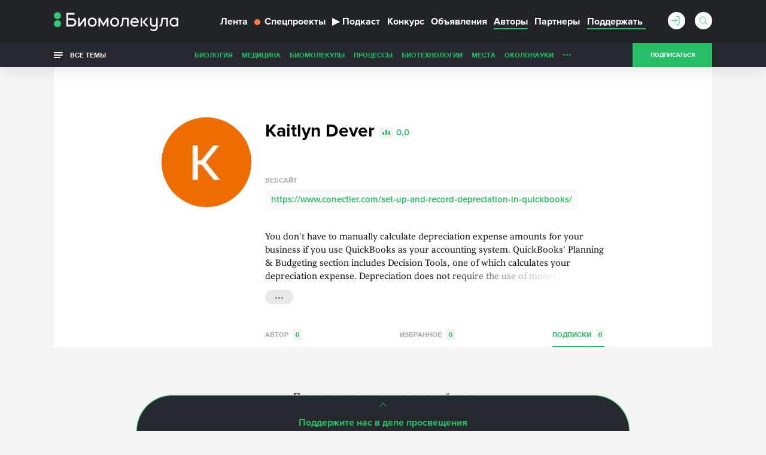

--- FILE ---
content_type: text/html; charset=utf-8
request_url: https://www.google.com/recaptcha/api2/anchor?ar=1&k=6LdNe3IqAAAAAAR2FvNhbKpAHYX6DFzObTGBHSNA&co=aHR0cHM6Ly9iaW9tb2xlY3VsYS5ydTo0NDM.&hl=en&v=N67nZn4AqZkNcbeMu4prBgzg&size=normal&anchor-ms=20000&execute-ms=30000&cb=nzq167udok5x
body_size: 49436
content:
<!DOCTYPE HTML><html dir="ltr" lang="en"><head><meta http-equiv="Content-Type" content="text/html; charset=UTF-8">
<meta http-equiv="X-UA-Compatible" content="IE=edge">
<title>reCAPTCHA</title>
<style type="text/css">
/* cyrillic-ext */
@font-face {
  font-family: 'Roboto';
  font-style: normal;
  font-weight: 400;
  font-stretch: 100%;
  src: url(//fonts.gstatic.com/s/roboto/v48/KFO7CnqEu92Fr1ME7kSn66aGLdTylUAMa3GUBHMdazTgWw.woff2) format('woff2');
  unicode-range: U+0460-052F, U+1C80-1C8A, U+20B4, U+2DE0-2DFF, U+A640-A69F, U+FE2E-FE2F;
}
/* cyrillic */
@font-face {
  font-family: 'Roboto';
  font-style: normal;
  font-weight: 400;
  font-stretch: 100%;
  src: url(//fonts.gstatic.com/s/roboto/v48/KFO7CnqEu92Fr1ME7kSn66aGLdTylUAMa3iUBHMdazTgWw.woff2) format('woff2');
  unicode-range: U+0301, U+0400-045F, U+0490-0491, U+04B0-04B1, U+2116;
}
/* greek-ext */
@font-face {
  font-family: 'Roboto';
  font-style: normal;
  font-weight: 400;
  font-stretch: 100%;
  src: url(//fonts.gstatic.com/s/roboto/v48/KFO7CnqEu92Fr1ME7kSn66aGLdTylUAMa3CUBHMdazTgWw.woff2) format('woff2');
  unicode-range: U+1F00-1FFF;
}
/* greek */
@font-face {
  font-family: 'Roboto';
  font-style: normal;
  font-weight: 400;
  font-stretch: 100%;
  src: url(//fonts.gstatic.com/s/roboto/v48/KFO7CnqEu92Fr1ME7kSn66aGLdTylUAMa3-UBHMdazTgWw.woff2) format('woff2');
  unicode-range: U+0370-0377, U+037A-037F, U+0384-038A, U+038C, U+038E-03A1, U+03A3-03FF;
}
/* math */
@font-face {
  font-family: 'Roboto';
  font-style: normal;
  font-weight: 400;
  font-stretch: 100%;
  src: url(//fonts.gstatic.com/s/roboto/v48/KFO7CnqEu92Fr1ME7kSn66aGLdTylUAMawCUBHMdazTgWw.woff2) format('woff2');
  unicode-range: U+0302-0303, U+0305, U+0307-0308, U+0310, U+0312, U+0315, U+031A, U+0326-0327, U+032C, U+032F-0330, U+0332-0333, U+0338, U+033A, U+0346, U+034D, U+0391-03A1, U+03A3-03A9, U+03B1-03C9, U+03D1, U+03D5-03D6, U+03F0-03F1, U+03F4-03F5, U+2016-2017, U+2034-2038, U+203C, U+2040, U+2043, U+2047, U+2050, U+2057, U+205F, U+2070-2071, U+2074-208E, U+2090-209C, U+20D0-20DC, U+20E1, U+20E5-20EF, U+2100-2112, U+2114-2115, U+2117-2121, U+2123-214F, U+2190, U+2192, U+2194-21AE, U+21B0-21E5, U+21F1-21F2, U+21F4-2211, U+2213-2214, U+2216-22FF, U+2308-230B, U+2310, U+2319, U+231C-2321, U+2336-237A, U+237C, U+2395, U+239B-23B7, U+23D0, U+23DC-23E1, U+2474-2475, U+25AF, U+25B3, U+25B7, U+25BD, U+25C1, U+25CA, U+25CC, U+25FB, U+266D-266F, U+27C0-27FF, U+2900-2AFF, U+2B0E-2B11, U+2B30-2B4C, U+2BFE, U+3030, U+FF5B, U+FF5D, U+1D400-1D7FF, U+1EE00-1EEFF;
}
/* symbols */
@font-face {
  font-family: 'Roboto';
  font-style: normal;
  font-weight: 400;
  font-stretch: 100%;
  src: url(//fonts.gstatic.com/s/roboto/v48/KFO7CnqEu92Fr1ME7kSn66aGLdTylUAMaxKUBHMdazTgWw.woff2) format('woff2');
  unicode-range: U+0001-000C, U+000E-001F, U+007F-009F, U+20DD-20E0, U+20E2-20E4, U+2150-218F, U+2190, U+2192, U+2194-2199, U+21AF, U+21E6-21F0, U+21F3, U+2218-2219, U+2299, U+22C4-22C6, U+2300-243F, U+2440-244A, U+2460-24FF, U+25A0-27BF, U+2800-28FF, U+2921-2922, U+2981, U+29BF, U+29EB, U+2B00-2BFF, U+4DC0-4DFF, U+FFF9-FFFB, U+10140-1018E, U+10190-1019C, U+101A0, U+101D0-101FD, U+102E0-102FB, U+10E60-10E7E, U+1D2C0-1D2D3, U+1D2E0-1D37F, U+1F000-1F0FF, U+1F100-1F1AD, U+1F1E6-1F1FF, U+1F30D-1F30F, U+1F315, U+1F31C, U+1F31E, U+1F320-1F32C, U+1F336, U+1F378, U+1F37D, U+1F382, U+1F393-1F39F, U+1F3A7-1F3A8, U+1F3AC-1F3AF, U+1F3C2, U+1F3C4-1F3C6, U+1F3CA-1F3CE, U+1F3D4-1F3E0, U+1F3ED, U+1F3F1-1F3F3, U+1F3F5-1F3F7, U+1F408, U+1F415, U+1F41F, U+1F426, U+1F43F, U+1F441-1F442, U+1F444, U+1F446-1F449, U+1F44C-1F44E, U+1F453, U+1F46A, U+1F47D, U+1F4A3, U+1F4B0, U+1F4B3, U+1F4B9, U+1F4BB, U+1F4BF, U+1F4C8-1F4CB, U+1F4D6, U+1F4DA, U+1F4DF, U+1F4E3-1F4E6, U+1F4EA-1F4ED, U+1F4F7, U+1F4F9-1F4FB, U+1F4FD-1F4FE, U+1F503, U+1F507-1F50B, U+1F50D, U+1F512-1F513, U+1F53E-1F54A, U+1F54F-1F5FA, U+1F610, U+1F650-1F67F, U+1F687, U+1F68D, U+1F691, U+1F694, U+1F698, U+1F6AD, U+1F6B2, U+1F6B9-1F6BA, U+1F6BC, U+1F6C6-1F6CF, U+1F6D3-1F6D7, U+1F6E0-1F6EA, U+1F6F0-1F6F3, U+1F6F7-1F6FC, U+1F700-1F7FF, U+1F800-1F80B, U+1F810-1F847, U+1F850-1F859, U+1F860-1F887, U+1F890-1F8AD, U+1F8B0-1F8BB, U+1F8C0-1F8C1, U+1F900-1F90B, U+1F93B, U+1F946, U+1F984, U+1F996, U+1F9E9, U+1FA00-1FA6F, U+1FA70-1FA7C, U+1FA80-1FA89, U+1FA8F-1FAC6, U+1FACE-1FADC, U+1FADF-1FAE9, U+1FAF0-1FAF8, U+1FB00-1FBFF;
}
/* vietnamese */
@font-face {
  font-family: 'Roboto';
  font-style: normal;
  font-weight: 400;
  font-stretch: 100%;
  src: url(//fonts.gstatic.com/s/roboto/v48/KFO7CnqEu92Fr1ME7kSn66aGLdTylUAMa3OUBHMdazTgWw.woff2) format('woff2');
  unicode-range: U+0102-0103, U+0110-0111, U+0128-0129, U+0168-0169, U+01A0-01A1, U+01AF-01B0, U+0300-0301, U+0303-0304, U+0308-0309, U+0323, U+0329, U+1EA0-1EF9, U+20AB;
}
/* latin-ext */
@font-face {
  font-family: 'Roboto';
  font-style: normal;
  font-weight: 400;
  font-stretch: 100%;
  src: url(//fonts.gstatic.com/s/roboto/v48/KFO7CnqEu92Fr1ME7kSn66aGLdTylUAMa3KUBHMdazTgWw.woff2) format('woff2');
  unicode-range: U+0100-02BA, U+02BD-02C5, U+02C7-02CC, U+02CE-02D7, U+02DD-02FF, U+0304, U+0308, U+0329, U+1D00-1DBF, U+1E00-1E9F, U+1EF2-1EFF, U+2020, U+20A0-20AB, U+20AD-20C0, U+2113, U+2C60-2C7F, U+A720-A7FF;
}
/* latin */
@font-face {
  font-family: 'Roboto';
  font-style: normal;
  font-weight: 400;
  font-stretch: 100%;
  src: url(//fonts.gstatic.com/s/roboto/v48/KFO7CnqEu92Fr1ME7kSn66aGLdTylUAMa3yUBHMdazQ.woff2) format('woff2');
  unicode-range: U+0000-00FF, U+0131, U+0152-0153, U+02BB-02BC, U+02C6, U+02DA, U+02DC, U+0304, U+0308, U+0329, U+2000-206F, U+20AC, U+2122, U+2191, U+2193, U+2212, U+2215, U+FEFF, U+FFFD;
}
/* cyrillic-ext */
@font-face {
  font-family: 'Roboto';
  font-style: normal;
  font-weight: 500;
  font-stretch: 100%;
  src: url(//fonts.gstatic.com/s/roboto/v48/KFO7CnqEu92Fr1ME7kSn66aGLdTylUAMa3GUBHMdazTgWw.woff2) format('woff2');
  unicode-range: U+0460-052F, U+1C80-1C8A, U+20B4, U+2DE0-2DFF, U+A640-A69F, U+FE2E-FE2F;
}
/* cyrillic */
@font-face {
  font-family: 'Roboto';
  font-style: normal;
  font-weight: 500;
  font-stretch: 100%;
  src: url(//fonts.gstatic.com/s/roboto/v48/KFO7CnqEu92Fr1ME7kSn66aGLdTylUAMa3iUBHMdazTgWw.woff2) format('woff2');
  unicode-range: U+0301, U+0400-045F, U+0490-0491, U+04B0-04B1, U+2116;
}
/* greek-ext */
@font-face {
  font-family: 'Roboto';
  font-style: normal;
  font-weight: 500;
  font-stretch: 100%;
  src: url(//fonts.gstatic.com/s/roboto/v48/KFO7CnqEu92Fr1ME7kSn66aGLdTylUAMa3CUBHMdazTgWw.woff2) format('woff2');
  unicode-range: U+1F00-1FFF;
}
/* greek */
@font-face {
  font-family: 'Roboto';
  font-style: normal;
  font-weight: 500;
  font-stretch: 100%;
  src: url(//fonts.gstatic.com/s/roboto/v48/KFO7CnqEu92Fr1ME7kSn66aGLdTylUAMa3-UBHMdazTgWw.woff2) format('woff2');
  unicode-range: U+0370-0377, U+037A-037F, U+0384-038A, U+038C, U+038E-03A1, U+03A3-03FF;
}
/* math */
@font-face {
  font-family: 'Roboto';
  font-style: normal;
  font-weight: 500;
  font-stretch: 100%;
  src: url(//fonts.gstatic.com/s/roboto/v48/KFO7CnqEu92Fr1ME7kSn66aGLdTylUAMawCUBHMdazTgWw.woff2) format('woff2');
  unicode-range: U+0302-0303, U+0305, U+0307-0308, U+0310, U+0312, U+0315, U+031A, U+0326-0327, U+032C, U+032F-0330, U+0332-0333, U+0338, U+033A, U+0346, U+034D, U+0391-03A1, U+03A3-03A9, U+03B1-03C9, U+03D1, U+03D5-03D6, U+03F0-03F1, U+03F4-03F5, U+2016-2017, U+2034-2038, U+203C, U+2040, U+2043, U+2047, U+2050, U+2057, U+205F, U+2070-2071, U+2074-208E, U+2090-209C, U+20D0-20DC, U+20E1, U+20E5-20EF, U+2100-2112, U+2114-2115, U+2117-2121, U+2123-214F, U+2190, U+2192, U+2194-21AE, U+21B0-21E5, U+21F1-21F2, U+21F4-2211, U+2213-2214, U+2216-22FF, U+2308-230B, U+2310, U+2319, U+231C-2321, U+2336-237A, U+237C, U+2395, U+239B-23B7, U+23D0, U+23DC-23E1, U+2474-2475, U+25AF, U+25B3, U+25B7, U+25BD, U+25C1, U+25CA, U+25CC, U+25FB, U+266D-266F, U+27C0-27FF, U+2900-2AFF, U+2B0E-2B11, U+2B30-2B4C, U+2BFE, U+3030, U+FF5B, U+FF5D, U+1D400-1D7FF, U+1EE00-1EEFF;
}
/* symbols */
@font-face {
  font-family: 'Roboto';
  font-style: normal;
  font-weight: 500;
  font-stretch: 100%;
  src: url(//fonts.gstatic.com/s/roboto/v48/KFO7CnqEu92Fr1ME7kSn66aGLdTylUAMaxKUBHMdazTgWw.woff2) format('woff2');
  unicode-range: U+0001-000C, U+000E-001F, U+007F-009F, U+20DD-20E0, U+20E2-20E4, U+2150-218F, U+2190, U+2192, U+2194-2199, U+21AF, U+21E6-21F0, U+21F3, U+2218-2219, U+2299, U+22C4-22C6, U+2300-243F, U+2440-244A, U+2460-24FF, U+25A0-27BF, U+2800-28FF, U+2921-2922, U+2981, U+29BF, U+29EB, U+2B00-2BFF, U+4DC0-4DFF, U+FFF9-FFFB, U+10140-1018E, U+10190-1019C, U+101A0, U+101D0-101FD, U+102E0-102FB, U+10E60-10E7E, U+1D2C0-1D2D3, U+1D2E0-1D37F, U+1F000-1F0FF, U+1F100-1F1AD, U+1F1E6-1F1FF, U+1F30D-1F30F, U+1F315, U+1F31C, U+1F31E, U+1F320-1F32C, U+1F336, U+1F378, U+1F37D, U+1F382, U+1F393-1F39F, U+1F3A7-1F3A8, U+1F3AC-1F3AF, U+1F3C2, U+1F3C4-1F3C6, U+1F3CA-1F3CE, U+1F3D4-1F3E0, U+1F3ED, U+1F3F1-1F3F3, U+1F3F5-1F3F7, U+1F408, U+1F415, U+1F41F, U+1F426, U+1F43F, U+1F441-1F442, U+1F444, U+1F446-1F449, U+1F44C-1F44E, U+1F453, U+1F46A, U+1F47D, U+1F4A3, U+1F4B0, U+1F4B3, U+1F4B9, U+1F4BB, U+1F4BF, U+1F4C8-1F4CB, U+1F4D6, U+1F4DA, U+1F4DF, U+1F4E3-1F4E6, U+1F4EA-1F4ED, U+1F4F7, U+1F4F9-1F4FB, U+1F4FD-1F4FE, U+1F503, U+1F507-1F50B, U+1F50D, U+1F512-1F513, U+1F53E-1F54A, U+1F54F-1F5FA, U+1F610, U+1F650-1F67F, U+1F687, U+1F68D, U+1F691, U+1F694, U+1F698, U+1F6AD, U+1F6B2, U+1F6B9-1F6BA, U+1F6BC, U+1F6C6-1F6CF, U+1F6D3-1F6D7, U+1F6E0-1F6EA, U+1F6F0-1F6F3, U+1F6F7-1F6FC, U+1F700-1F7FF, U+1F800-1F80B, U+1F810-1F847, U+1F850-1F859, U+1F860-1F887, U+1F890-1F8AD, U+1F8B0-1F8BB, U+1F8C0-1F8C1, U+1F900-1F90B, U+1F93B, U+1F946, U+1F984, U+1F996, U+1F9E9, U+1FA00-1FA6F, U+1FA70-1FA7C, U+1FA80-1FA89, U+1FA8F-1FAC6, U+1FACE-1FADC, U+1FADF-1FAE9, U+1FAF0-1FAF8, U+1FB00-1FBFF;
}
/* vietnamese */
@font-face {
  font-family: 'Roboto';
  font-style: normal;
  font-weight: 500;
  font-stretch: 100%;
  src: url(//fonts.gstatic.com/s/roboto/v48/KFO7CnqEu92Fr1ME7kSn66aGLdTylUAMa3OUBHMdazTgWw.woff2) format('woff2');
  unicode-range: U+0102-0103, U+0110-0111, U+0128-0129, U+0168-0169, U+01A0-01A1, U+01AF-01B0, U+0300-0301, U+0303-0304, U+0308-0309, U+0323, U+0329, U+1EA0-1EF9, U+20AB;
}
/* latin-ext */
@font-face {
  font-family: 'Roboto';
  font-style: normal;
  font-weight: 500;
  font-stretch: 100%;
  src: url(//fonts.gstatic.com/s/roboto/v48/KFO7CnqEu92Fr1ME7kSn66aGLdTylUAMa3KUBHMdazTgWw.woff2) format('woff2');
  unicode-range: U+0100-02BA, U+02BD-02C5, U+02C7-02CC, U+02CE-02D7, U+02DD-02FF, U+0304, U+0308, U+0329, U+1D00-1DBF, U+1E00-1E9F, U+1EF2-1EFF, U+2020, U+20A0-20AB, U+20AD-20C0, U+2113, U+2C60-2C7F, U+A720-A7FF;
}
/* latin */
@font-face {
  font-family: 'Roboto';
  font-style: normal;
  font-weight: 500;
  font-stretch: 100%;
  src: url(//fonts.gstatic.com/s/roboto/v48/KFO7CnqEu92Fr1ME7kSn66aGLdTylUAMa3yUBHMdazQ.woff2) format('woff2');
  unicode-range: U+0000-00FF, U+0131, U+0152-0153, U+02BB-02BC, U+02C6, U+02DA, U+02DC, U+0304, U+0308, U+0329, U+2000-206F, U+20AC, U+2122, U+2191, U+2193, U+2212, U+2215, U+FEFF, U+FFFD;
}
/* cyrillic-ext */
@font-face {
  font-family: 'Roboto';
  font-style: normal;
  font-weight: 900;
  font-stretch: 100%;
  src: url(//fonts.gstatic.com/s/roboto/v48/KFO7CnqEu92Fr1ME7kSn66aGLdTylUAMa3GUBHMdazTgWw.woff2) format('woff2');
  unicode-range: U+0460-052F, U+1C80-1C8A, U+20B4, U+2DE0-2DFF, U+A640-A69F, U+FE2E-FE2F;
}
/* cyrillic */
@font-face {
  font-family: 'Roboto';
  font-style: normal;
  font-weight: 900;
  font-stretch: 100%;
  src: url(//fonts.gstatic.com/s/roboto/v48/KFO7CnqEu92Fr1ME7kSn66aGLdTylUAMa3iUBHMdazTgWw.woff2) format('woff2');
  unicode-range: U+0301, U+0400-045F, U+0490-0491, U+04B0-04B1, U+2116;
}
/* greek-ext */
@font-face {
  font-family: 'Roboto';
  font-style: normal;
  font-weight: 900;
  font-stretch: 100%;
  src: url(//fonts.gstatic.com/s/roboto/v48/KFO7CnqEu92Fr1ME7kSn66aGLdTylUAMa3CUBHMdazTgWw.woff2) format('woff2');
  unicode-range: U+1F00-1FFF;
}
/* greek */
@font-face {
  font-family: 'Roboto';
  font-style: normal;
  font-weight: 900;
  font-stretch: 100%;
  src: url(//fonts.gstatic.com/s/roboto/v48/KFO7CnqEu92Fr1ME7kSn66aGLdTylUAMa3-UBHMdazTgWw.woff2) format('woff2');
  unicode-range: U+0370-0377, U+037A-037F, U+0384-038A, U+038C, U+038E-03A1, U+03A3-03FF;
}
/* math */
@font-face {
  font-family: 'Roboto';
  font-style: normal;
  font-weight: 900;
  font-stretch: 100%;
  src: url(//fonts.gstatic.com/s/roboto/v48/KFO7CnqEu92Fr1ME7kSn66aGLdTylUAMawCUBHMdazTgWw.woff2) format('woff2');
  unicode-range: U+0302-0303, U+0305, U+0307-0308, U+0310, U+0312, U+0315, U+031A, U+0326-0327, U+032C, U+032F-0330, U+0332-0333, U+0338, U+033A, U+0346, U+034D, U+0391-03A1, U+03A3-03A9, U+03B1-03C9, U+03D1, U+03D5-03D6, U+03F0-03F1, U+03F4-03F5, U+2016-2017, U+2034-2038, U+203C, U+2040, U+2043, U+2047, U+2050, U+2057, U+205F, U+2070-2071, U+2074-208E, U+2090-209C, U+20D0-20DC, U+20E1, U+20E5-20EF, U+2100-2112, U+2114-2115, U+2117-2121, U+2123-214F, U+2190, U+2192, U+2194-21AE, U+21B0-21E5, U+21F1-21F2, U+21F4-2211, U+2213-2214, U+2216-22FF, U+2308-230B, U+2310, U+2319, U+231C-2321, U+2336-237A, U+237C, U+2395, U+239B-23B7, U+23D0, U+23DC-23E1, U+2474-2475, U+25AF, U+25B3, U+25B7, U+25BD, U+25C1, U+25CA, U+25CC, U+25FB, U+266D-266F, U+27C0-27FF, U+2900-2AFF, U+2B0E-2B11, U+2B30-2B4C, U+2BFE, U+3030, U+FF5B, U+FF5D, U+1D400-1D7FF, U+1EE00-1EEFF;
}
/* symbols */
@font-face {
  font-family: 'Roboto';
  font-style: normal;
  font-weight: 900;
  font-stretch: 100%;
  src: url(//fonts.gstatic.com/s/roboto/v48/KFO7CnqEu92Fr1ME7kSn66aGLdTylUAMaxKUBHMdazTgWw.woff2) format('woff2');
  unicode-range: U+0001-000C, U+000E-001F, U+007F-009F, U+20DD-20E0, U+20E2-20E4, U+2150-218F, U+2190, U+2192, U+2194-2199, U+21AF, U+21E6-21F0, U+21F3, U+2218-2219, U+2299, U+22C4-22C6, U+2300-243F, U+2440-244A, U+2460-24FF, U+25A0-27BF, U+2800-28FF, U+2921-2922, U+2981, U+29BF, U+29EB, U+2B00-2BFF, U+4DC0-4DFF, U+FFF9-FFFB, U+10140-1018E, U+10190-1019C, U+101A0, U+101D0-101FD, U+102E0-102FB, U+10E60-10E7E, U+1D2C0-1D2D3, U+1D2E0-1D37F, U+1F000-1F0FF, U+1F100-1F1AD, U+1F1E6-1F1FF, U+1F30D-1F30F, U+1F315, U+1F31C, U+1F31E, U+1F320-1F32C, U+1F336, U+1F378, U+1F37D, U+1F382, U+1F393-1F39F, U+1F3A7-1F3A8, U+1F3AC-1F3AF, U+1F3C2, U+1F3C4-1F3C6, U+1F3CA-1F3CE, U+1F3D4-1F3E0, U+1F3ED, U+1F3F1-1F3F3, U+1F3F5-1F3F7, U+1F408, U+1F415, U+1F41F, U+1F426, U+1F43F, U+1F441-1F442, U+1F444, U+1F446-1F449, U+1F44C-1F44E, U+1F453, U+1F46A, U+1F47D, U+1F4A3, U+1F4B0, U+1F4B3, U+1F4B9, U+1F4BB, U+1F4BF, U+1F4C8-1F4CB, U+1F4D6, U+1F4DA, U+1F4DF, U+1F4E3-1F4E6, U+1F4EA-1F4ED, U+1F4F7, U+1F4F9-1F4FB, U+1F4FD-1F4FE, U+1F503, U+1F507-1F50B, U+1F50D, U+1F512-1F513, U+1F53E-1F54A, U+1F54F-1F5FA, U+1F610, U+1F650-1F67F, U+1F687, U+1F68D, U+1F691, U+1F694, U+1F698, U+1F6AD, U+1F6B2, U+1F6B9-1F6BA, U+1F6BC, U+1F6C6-1F6CF, U+1F6D3-1F6D7, U+1F6E0-1F6EA, U+1F6F0-1F6F3, U+1F6F7-1F6FC, U+1F700-1F7FF, U+1F800-1F80B, U+1F810-1F847, U+1F850-1F859, U+1F860-1F887, U+1F890-1F8AD, U+1F8B0-1F8BB, U+1F8C0-1F8C1, U+1F900-1F90B, U+1F93B, U+1F946, U+1F984, U+1F996, U+1F9E9, U+1FA00-1FA6F, U+1FA70-1FA7C, U+1FA80-1FA89, U+1FA8F-1FAC6, U+1FACE-1FADC, U+1FADF-1FAE9, U+1FAF0-1FAF8, U+1FB00-1FBFF;
}
/* vietnamese */
@font-face {
  font-family: 'Roboto';
  font-style: normal;
  font-weight: 900;
  font-stretch: 100%;
  src: url(//fonts.gstatic.com/s/roboto/v48/KFO7CnqEu92Fr1ME7kSn66aGLdTylUAMa3OUBHMdazTgWw.woff2) format('woff2');
  unicode-range: U+0102-0103, U+0110-0111, U+0128-0129, U+0168-0169, U+01A0-01A1, U+01AF-01B0, U+0300-0301, U+0303-0304, U+0308-0309, U+0323, U+0329, U+1EA0-1EF9, U+20AB;
}
/* latin-ext */
@font-face {
  font-family: 'Roboto';
  font-style: normal;
  font-weight: 900;
  font-stretch: 100%;
  src: url(//fonts.gstatic.com/s/roboto/v48/KFO7CnqEu92Fr1ME7kSn66aGLdTylUAMa3KUBHMdazTgWw.woff2) format('woff2');
  unicode-range: U+0100-02BA, U+02BD-02C5, U+02C7-02CC, U+02CE-02D7, U+02DD-02FF, U+0304, U+0308, U+0329, U+1D00-1DBF, U+1E00-1E9F, U+1EF2-1EFF, U+2020, U+20A0-20AB, U+20AD-20C0, U+2113, U+2C60-2C7F, U+A720-A7FF;
}
/* latin */
@font-face {
  font-family: 'Roboto';
  font-style: normal;
  font-weight: 900;
  font-stretch: 100%;
  src: url(//fonts.gstatic.com/s/roboto/v48/KFO7CnqEu92Fr1ME7kSn66aGLdTylUAMa3yUBHMdazQ.woff2) format('woff2');
  unicode-range: U+0000-00FF, U+0131, U+0152-0153, U+02BB-02BC, U+02C6, U+02DA, U+02DC, U+0304, U+0308, U+0329, U+2000-206F, U+20AC, U+2122, U+2191, U+2193, U+2212, U+2215, U+FEFF, U+FFFD;
}

</style>
<link rel="stylesheet" type="text/css" href="https://www.gstatic.com/recaptcha/releases/N67nZn4AqZkNcbeMu4prBgzg/styles__ltr.css">
<script nonce="SaallMxHMXSHuX6qaIr7nw" type="text/javascript">window['__recaptcha_api'] = 'https://www.google.com/recaptcha/api2/';</script>
<script type="text/javascript" src="https://www.gstatic.com/recaptcha/releases/N67nZn4AqZkNcbeMu4prBgzg/recaptcha__en.js" nonce="SaallMxHMXSHuX6qaIr7nw">
      
    </script></head>
<body><div id="rc-anchor-alert" class="rc-anchor-alert"></div>
<input type="hidden" id="recaptcha-token" value="[base64]">
<script type="text/javascript" nonce="SaallMxHMXSHuX6qaIr7nw">
      recaptcha.anchor.Main.init("[\x22ainput\x22,[\x22bgdata\x22,\x22\x22,\[base64]/[base64]/MjU1Ong/[base64]/[base64]/[base64]/[base64]/[base64]/[base64]/[base64]/[base64]/[base64]/[base64]/[base64]/[base64]/[base64]/[base64]/[base64]\\u003d\x22,\[base64]\\u003d\\u003d\x22,\x22bHIPC3XCsAZhaCnCksKMSsOpwpkGw6xPw4x9w6jCkcKNwq5Cw7HCuMKqw6xmw7HDvsOTwpU9NMO1EcO9d8OzBGZ4BBrClsOjJ8KQw5fDrsKBw6vCsG8Fwo3Cq2gaNkHCuX/Dik7CtMOoSg7ChsK3LRERw7XCkMKywpdceMKUw7IWw74cwq0NLThiSsKswqhZwo7CrkPDq8KyExDCqj/Dk8KDwpB6c1ZkFwTCo8O9PcK5fcK+WMO4w4QTwrfDvMOwIsOqwo5YHMO1MG7Dhh1twrzCvcOjw5cTw5bCq8KcwqcPQ8K6ecKeLcK6a8OgNxTDgAx/w65YwqrDrhphwrnCjsK3wr7DuDEfTMO2w5QYUkkJw717w61zJcKZZ8Kxw4fDrgkGQMKABV/CmAQbw4tMX3nCtMKVw5MnwpXCqsKJC38jwrZSSTFrwr9kFMOewpdQZMOKwoXCmEN2wpXDjcO7w6kxdCN9N8O8Vytrwr1EKsKEw67Ch8KWw4AYwpDDmWNlwr9OwpVmfQoIDsOyFk/[base64]/CtsO6w68qUVN2PcKtCQnCnCPCikURwrDDp8O3w5jDsjzDpyBkDAVHSsKlwqstOcOrw71RwqJDKcKPwrPDiMOvw5o+w6XCgQpEMgvCpcOew6hBXcKYw7rDhMKDw5TCsgo/wrJ2WiUHaGoCw71Owolnw59yJsKlN8Omw7zDrUtHOcOHw6DDlcOnNmxtw53Ct1/DhlXDvTzCg8KPdTJpJcOeRsOXw5hPw4/[base64]/FkxzwojCi0Q9wohFDcK/TDDDvXPCosOTw6HDmMK5X8KtwpsBwr/Co8KbwrxCNcO8woPCrMKJFcK6ewPDnsODER/Dl0BbL8KDwqnCi8OcR8KAUcKCwp7CukHDvxrDmyDCuQ7Cl8OJLDosw7Fyw6HDkcKsO3/Dnn/CjSsUw7fCqsKeEsKjwoMUw7V9wpLClcOtR8OwBnrCksKEw57DuhHCuWLDlMKsw41gCMOoVV0UT8OtHsKoNcKYDGAhGsKcwrABOlPCosK8acK/w7kUwrc/[base64]/c8OBeFXDh0B6w5thQcOVw5gcw68gI8OEKTLDlsKVQsOfwqDDjMKOdXk0MMOuwrTDimVZwojCin7Cm8OULMOiPzXDqDDDlwfCqMOEBnLDsj4xwoF9GUVbPsOsw5NSNcKSw5fChkHCoF/[base64]/[base64]/f2hXARrCksOKwq3DjUTDksKHw4ZOw54EwpR+wpd/ZE3CgMOTFcKdEcOcLsOzQsK7wp8Aw4wYXyUZQ249w4fDg23Dp0h7wo/Ch8OYYgcHEzXDkcK+NTRQMMKVPz3ChMKjFygcwpBRwp/Cp8OCdHPCjRrDn8K8woHCpsKbFTzCrXfDg0PCtsO3PlzDvCYrCz7CjRgRw6HDp8OtcDPDqxA3w7XCt8Kqw5XCnMKTaHRmaCk9I8K5wpFWFcOWI0hRw7IBw4TCow/DssO/w58/[base64]/DnD/DssK8RUwPP2LCkwgIw5g3an0FwrNjwp8TQW3CssOawp3CmVIiQ8K0FcKQYMOUeHY7FsKrHcKuwrAOw5HChwVmDh/DtAIwCcK0AXYiKTQGQmAjCknConfCkjfDjS4qw6USwrFRGMKZFnluLMKXw5TDlsO2wpXDrSdww6hCasKJVcO6T2vCvF58w4hwLjHDrhbCt8Kpw7fCoHQqVizDmmtzUMOlwqNpbzpnUVVOSEB/MHHDoXvChsK3KwLDjgLDoQHCrBjDoyzDgyfCuhzDtsOGMcKxPmPDn8OCb2sDOz5EdBHCsE8RFCl7acKiw5fDgcOpSMO2YcOCEsOZYyojO3Nnw6DCgMOtM3hvwo/DjnXDvcK9woDCqV7Do1oTwoIawq0lcsOywrrDt1V0woHDpDXCtMK4BMOWw5gwEMK7dClwJcK9w7hAwojDhRzDmMO+woDDqsKdwoJAwprCkmjCrcKiCcKPwpfChcO8wrnDsUjCiEU6dRTCtXYgw7Qaw5fCnR/DqMK6w7zDrDMtH8Khw7LClsO3PsOYw7w7w5rDtcOQw4PDs8OawrbDgMO2OgAVdxcpw4pFFMOJBcKWBipfVTFOw4XDtsOQwr0jwqPDuC4FwogYwrzDoCbCiAhqwrzCmFPCiMKABnFveTXDpcKoLMO4wrIgS8Knwq/DoSzCl8KwMsOYHybDrjAEwpvCmhzCnSUeTsKRwrXDgHfCuMOrL8KfdG0BZsOpw74aDgfCrx/Ch0pBO8KRE8OFwpvDhgXDrcONaGDDtGzCrBwjZcKrwoPCnArCrQjCkkjDs2PDjXrCvRgxGQXCrMO6CMOJwrLDhcOoUQA1wpDDuMO9wosaUi4zPMOWwpxlL8Khw5Jpw6zCjsKPH2QnwofCpQEuw4fDhkFjwqYlwrgEQV3CqMONw7jCjMOPdQ3Cvx/CncKbJMO+wqJ4XHPDrV/Du0QrKsO7w49WEsKTOSrClUTDljd/[base64]/[base64]/[base64]/Cv04mJsOuC0cWf8OqCcOoEAPCpWkSCENRISIbE8K+wrtGw7oowr3DhsOTD8KhIMOyw4zCocOpKFXCisKjwrXDkhwOw5FxwqXCl8KIMcKIIMOfNhROwrR2c8OJSGg/wpzDmR3DuHY+wqtGEBzDl8OdFU19JDPDlsOPw50PIMKKw7XCisOwwp/DrydbBWjCksKZw6HDmUYQw5DDgsOpw4p0wr7DnMK9w6DCtMKfSykDwrPCllnDi0s9wqTDmcKewoY3NMKSw4lcKMKDwq0FEsK4wrDCt8K0fcO7B8Klw7TCg0fDqcKgw7Q2fsOCNMK0WcO/w7bCucOgMsONbhLDoD9/w41HwqHCu8OwYMOqNsObFMOsCkk+UyDCtzjCocOGWjxZwrQKw53DhhBOFxbDrShyY8OtF8OXw6/[base64]/[base64]/CjMKowpkGCxvDgsKKw5E9wrR6w7nCu8K6w7LCmXdzbmN4w5gGPUgTYjPDq8KIwr1bS0lsIGwbw7PDj1bDhznChQDChDnCsMKVBC8jw7PDiDtLw6HCrcOOJiXDpcOqK8K6wox0GcK0w6pzawfDlHTDu0TDpnxjwoh5w70FX8KSw6cLwpZuLRVew5LCqS7CnHo/[base64]/Cv8KDw7XDqkQFKhrDlMOMwqR+w6fCusOKwqfDjlnCrwsYR14IDMKdwr0xQsKcw4XCqsKLOcKpG8Knw7cDwo7DjkXCi8KydXQMIwjDsMKNAsOHwrXCo8KtagzChD7DvEpcw6fCicOowoMawpDCllnDpX/[base64]/[base64]/DvsOhw7vDl8OJZ8OMwqrDo8Kzwq3Ck156wqIGacO3wotbwqlPw7LDtMOiMmHCiU3CgQAMwpxNP8OLwozDhMKUbsO5wpfCvsOAw6lpPnTDjMKgwrfCgMOdbXXDkF0jw5fDoXA6w7/DkSzCoH9hIwdxR8OOYQNkQETDnm7CrMKmwrXCsMOaF23ChlPCsjE/SybCosOWw7Qfw7MbwrIzwoxIbFzCqFvDisKac8KLJcKvRRM6w53CgnEJw4/CgCjCpMOfYcO3fEPCrMORwq3DtMOXwoRSw6rCgMKTw6LCsH4/w6tTM03CkMKyw47CmcODfjcLKBETwrk8PcKCwoxfBMOYwrXDt8Oew6LDiMK0wod0w7PDucKgw5lswrt+woXCgxJRbMO+Pm1Ew6LCvcOTwppcwplCw5TDm2ZTWMKGE8OQEWA8K19/O38RRAXDqzvDhxLDpcKgwqA3w5vDuMOSRmAzTDh7wr1sIMO/[base64]/[base64]/ClMOmb8KjwqQOMi3DgMOubMOiwqZwwoZnw7IEM8K0U2lHwppyw6NcEMK8w6XClWYdXsOcbwB8wrTDrcOuwrIZw6kZw6Npwr7Ds8KpTMO+EsKhwqV1wqfClE7CnMOFTltyUsK+KMKwSXIOW3rCocOlXMK/w5cZOMKewoA+wqJXwrxDTsKnwoLCgsOTwoYMZcKKTMK2RUrDn8Kvwq/Cg8KYwrPCjCxZGsKTw6LCq38Zw5bDpMOpJ8Kkw7rClsOlEHJVw7jClTgpwozCn8K2Uls9fcObdBLDl8Ofwr/DkixGFMK2EjzDm8K/bwsAYMO5I09sw6nCvW0rw7BVBkvDpsKlwq7DksOjw6jDgMOtbsOPw6vCncK6d8O8w7jDgMKrwr3DlngYY8O6wpTCr8OLw4B/ISY7M8OJwofDskcsw4hdw5bDjmdBwqvDpmTCusKFw7fDksOnwoPCscKtTsOVZ8KHWsOGw7Z/wrxCw4p2w5/CucOdwpguXsKkZUXCu2DCtDzDqcK7wrPCpmzCs8OrUGh4UDfDoBTCiMOWWMK+GiXDpsKmAWN2b8OcW0nDt8OpMcOAwrQbb3s/[base64]/wpFDQcODw54tesOiw6zDocK2w6/[base64]/[base64]/[base64]/w5VUX8OCWsOcbcO9wrw6ZMOAwpAzIlrCucKTN8OIwo7DmcOmb8KUDBPChGZmw7xrbxPCjCA9B8Ofw7zDuU3DnmxMdMOsBVXCrHPDhcOPd8OIw7LDk0ArAsOiFcKnwrkswrTDu2rDvDYVw7DCv8KmQcOiEMOFw6B/w4xkU8OFBQIWw419LAPDm8Kow5EIGsK3wrrDmkVkAsOgwqzDtMOnw6bCmQ9HbsOMEcKGwqxkGl01w5oBwpjDscKqwpQ2BDrCny3DnMKCwolbwrtbwrvCgnFNVcOZXEh0w6fDlAnCvsO9wrQRwqPCiMOhf3J1d8KfwqbDgsOnYMOow7tHwpsiw7tBJsObw7DCjsOJw6/Ch8ORwr5qIsOVMGvCiAo3wrl8w6EXA8KiBXtiIgrCmsKvZThRJk12woQpwqLCiGTCvmw/w7ENN8OzbMOSwrF3ScOSLG88wr/CuMK2K8Owwo/[base64]/[base64]/CiMObwoJBK8OCBRYuw7HCocOuYcKAw5LCv2HCjV4lRBV4dkjDjsOcwqzCsk1EQMOuH8OJw57Dp8OeNMOqw5R9P8ODwpk9wpsPwpXDusKhLMKRw43DnsO1JMKBw4nDi8OUw4PDr2vDnyhgw69kMMKGwofCsMOSecKiw6nDi8O/OzIww73DlMOxGsKrYsKkwpAPVcOFJsKNw7NmK8OFUhYCw4XCgsOBUmxQL8KIw5fDvDh4CjTCmMKMRMOXHUlRBnjDl8O0HiVRPVgPAMOgRl3DssK/WcObKMKAwo3CgsOsKDTClmExw4LDhsOmw6vCvcOeRlbDh3jCjMKZwqw1d1jCk8OSw5bCpsKUEsKqwoYqS0/DvHtPVUjDgcOeQUHDkFjClllRwrtzByLCsm52w5HDtDhxwo/[base64]/DqTvCmMKbTsKIw5fCmxNgw4RhGsO3w4FJH2XCq1RNZcOmw4jDr8Oow7fDsQRZwoczOQXDrxPCkkDCiMOQfzsuwqPDlMOQw43DjsKjwrnCt8OxOT7CqsKiw4/DlEdWwr3Cm1jCjMOqXcKFw6HCh8KMdmzDuVvDvsOhPsOtwrzDu0ZGw6PDoMOww51uKcKxM3nCrsKCU1VUw7rCtBMbT8OkwpBIP8KRw4FQwqYMw4gHwrYRVMK4w6/CvMK6w6nDrMK1AR7DtXrCgxLChxFWw7PCoDUkT8Kyw7dcecKqISkLKB5qV8OZwpjCnMOlw7LCn8KSCcOCL0Vnb8KNZnAzwo/Dq8O6w7jCusKhw5o8w7ZnCMORwq7DkQDClmwPw71Nw4xPwr7DpWgDAUFhwqtzw5XCgcOARnMgSMOYw4IHPHEdwolZw4YSIw8gwqLCilrDtVQyYsKGTTXCt8OmcHZYLFnDhcO/wonCtgQlfsOkw4bCqR8UKVLDoRTDpVAhw5VHPMKGw7HCp8KeBgciwpzCsADCoBp5wo0Pw7/CrXo+fgYQwp7ChMKuIMKeH2TCvkTDjsO7wqzCrUttccKSU27DtDjCv8OfwrZAfWzCkcKVfUceKyzChMObw5lHw5zDg8Ogw6rCs8OowqzCpCnCuEkYKUJhwqDCiMOEDT/DocOrwphjwpjDtMOgwoDCl8Kzw4nCpMK0wrLCocKiS8OLNsKGw4/CslMmwq3DhTNgJcObBBJlGMO2w6MPwpIRw7LDlMOxH3xnwq8AYMO6wrJ8w57DsnDCnyDDtkkUwqLDm3RnwpkNLRbCu3vDg8ORB8ObaTInVsKBRcOObmjCrBbCtMKqYxrDqMOdwq3Cky1NcMOCbsOhw4wqfcKFw5fCk043w6bCusOoBhHDiwzCp8Khw4PDvyrDqHF/TMKMa33Dr3rCssKJw6gEUMObSDElGsO4w6XCt3HDocKmXcOyw5HDn8K5wpUfcDnCg0LDnwRCw6gEwpfCk8Kow7/Cu8Otw5DDtiQtSsKOR2ISQnzDt2QKwpPDgX/CjWLDmMO2wpRpwpoOHMKlJ8OceMO5wqpsXiHCjcKhw5cLG8OnAkfDqcKFwrTDiMK1cirDoWcldsO/wrrCkhnCnC/CjCfCrMOeLcK7wo4lIMOkflMBEsODwqjDscK8wpA1ZSTDrMKxw7vCpUDCl0DDlVg8HMO9SsObwpfCo8OJwprDlD7DuMKBXsKrPkDCv8K4w49QaU7DtTLDjMOOSyV3w7BTw4hxw6N0w6nCncOacsOzw6HDmsOTVFYVwp48w5s5NsKJHE8/w41Nwq3ChMOmRipgPMOTwrHCocOkwq7CoBJ6H8OUDMOcfV4VC0DCimVAw6vDuMOAwqLCnsKyw5bDnsOwwpkKwojDijILwrgFSDAUX8KPw5XChzrCpB7Dsjd9w7bDkcOzNX3CiBxJTQ/CuGPCsWEqwqdUwp3DsMKlw7LCrlvDhsKMwq/[base64]/CoHd9Z28TIMOswqtheCzCpcKwScK2BcK3w7JcwqnDkCnCnkvCpQ/DgsKtDcKkG35bQ29MY8OGS8OmMcONZE8bw7PDtVPDq8OGAcKDwp/Cs8KwwrxuW8O/w57DohbDt8KWwp3CnSNNwrlmwqjCvsKTw7jCuFnDtSZ7wrPCs8K6woExwrHCrW4Yw7rCsS9MHsOPb8OZw5E1w59Qw7zCisKFNitUw5xRw5PCkz3CgwrDiRLDlWY+wpplfMKUAkTDrCJBSF4TGsKTw5jClU1Jw7/Dv8K4wo/DmnZxA3cMwrLDomrDl3ghJAYcWMKnwqhAcsOHw6XDm1kXCcOVwrnCi8KEccOdLcKRwocAR8OqG1IeWMO2wr/CqcKIwrZDw7EBQFTCswLCvMKWw47DlcKiJjVdV1wtKxvDnWXChB7Dgiplw5fCkDzCtHXCu8Ocw7lBwp4MHzxzLsO/[base64]/CkMOOQcKLfUDCn3VbVMKlwpJPw4ZXwqLCssOLwp/Cn8KQKcOAewvDn8OmwojCqFFUw6gwTMKFw6kPRcO6MUnDhVTCvwgmDcK9fFHDpMKrwoTCujTDv3jCmMKhXkx2wpTCmQDCpF/CrSZeB8KifcOZY2vDgsKAwp/DhMKlcA3Cn2M/BMOXSsOEwqdkw6/CkcOAA8O5w4jCoC7CmiPCpXQpfsO8TyEGwozCgxxkZMOUwoHDllvDnSM+wq1Zw7IDUhLCsxHDnxLDuy/Dt0/CkzDCqsOpwqkYw5FCw4bCoEhowpoIwpDCmn/ChcKdw7DDvsOBRMOzwqk8N0JowqjDlcKFwoInw6vDr8KhAyfCvVPCthHDm8OiS8OFwpU2wrJ0w6N7w6Ezwpg3wqfCpsOxdcKhwpHDqsKCZcKMf8K7DcKQM8O5w63CoS8fw7wtw4AowpnDnSfDukfCq1fDtmHDm13CjwolIB8DwovDviHDnsKlUgM+EF7DqcK2cn7DsD/Dqk3Ci8KNw7DCqcKaFH7Cl0wawoxhw6MLwqw9wqkNfsOSUX18XVrCnsKawrRhw6YCGMKUw7RHw6DDn2bCosKpUcKjw4PCnMKMP8KPwrjCnMOqfMO4ZsOVw5bDs8OnwrMQw4Eywq/CvHEmwrjCnxbDssKFw7hOw6fCqsOnf1HCksOBOQzDt3XCisKuNDDCjcOnw7fDtQctw61hwqJ6GMOwUwhFWXYSwrNgw6DDhi84Z8O3PsKrdMO7w6PCssO2PibCjcKpVcKmJMOqwqQJw55jw63Ck8O6w60PwrHDhMKXwq0mwpnDsWnCvzsZwoY8wpAEw7PCl3MHdcOKw5/[base64]/DnFFZwq8Ow6soEUHDr8OIw7VAL2rCvMOlTGzDvlkYw7rCrmXCrR/CoD17wrvDhwTCvyt5Ljtxw4TCqXzCg8KDSCVQRMOzAHDCh8Opw4rDqBbCicO1Vi1AwrFDwplkDjPDoA7CjsOQwrULwrXCgU7Dn19JwqbDsB4HNj4jw4ANwo/DtsO3w48Dw4RcTcO5WF9JCSJfYnfCmsKjw5w0wo1/w5bDtcOpKsKuYMKTDEvCtG3DtMOHQwZ7PVhXw5x2R2TDvMKgdsKdwo7DrXLCvcKdwp/DosKtworDvw3DmsKsD1jCmsKbw6DDt8Ojw4fDt8OrZTrCvinCl8O6w4/CksOJWsK/w57DrnQPIwQeX8OpalZvEsOwOcOsC15GwrHCrcO5XMKUbEEiwrLDpEwCwq0eBsKUwqbCmmtrw4E5DsKzw5XCt8OewpbCosKKFMOCeUVOKQfCoMO1w6g6w452UnMlw6TDplTDmMK2w4zCvsOuw7vDmsOMwopTBMKRdT3CkWjDocObwqBOOcK9L27ChS3DiMO/w4zDjsKldzvCj8KDOy3CrjQjBcOXwrHDicKUw5ACExBVTG/Cp8KMwrY4QcKgH3XDtMO4XR3CvsKqw6d6VcOaBsKkJsOdO8KvwqUcw5PDviNYwq1rwqjCgh5UworDrW8FwrrCsXFcI8KMwoZUw7/CjQvCkG5MwrzClcOvwq3CncKow5YHRighAWHCqAUKTsKjeSHDncKjMXNvWMOLwrw/Mic7VMOfw7vDsFzDlsK0TcO7VMKFJcKgw751YmMWDyETXh9nwqrDg0BwFTNawr9Mw54XwprCiAxdURhNJ3rCvMKew4JeDTcdM8KQwq3DoSDDrMO1CW/DljZYFApowqHCo1c9wos/YVrCpsOiwr3CiRHCmFjDvC4bw7fDucKYw55iw4FkZxTCsMKkw7TDtMOTbcObHcO9woQSw50yfV7DrsKMwpPCijdKcW3Cq8O9XcK2w4pGwqHCqVZAE8ORN8OtY0nDnEcCFULDv1DDoMOkw4EeasKTVcKgw4BsPMKDJcK/w6rCvWbCh8O4w6olUcK1SzE7L8Olw6HCssK/w7LCmFF0w4Jrwo/[base64]/[base64]/[base64]/DqMK0w48HGhMywoF0HR7CnRDDmcKLw7PCj8KrDsKGcQ3DnX4iwpo4wrddwoXClAnDkMOUSQvDjUPDjcK/wrfDhjjDgkbCpcOpw6VqJxfCuEciwrJaw51Rw7dgDsO9IQ1Sw7/CqMKow4HDqznCqizCsH3Dm1rCsDJHdcOwGnFKL8KiwprDryJmw4/[base64]/[base64]/w6HDpMK2w5kjwoB3E1nDnsKswofCqGPCgsKhXcKNw6PCuMKUV8KRH8OhczDDs8KXamvDocKDOcO3TUXCg8OUZ8Kfw5Z4ecKlw53CsW9XwrsiRhdYwpnCqkHCl8OBwpvDqsKkPSRVw5DDuMOEwqfColTCnA0KwqxVacK4ccOewqvCkMKDwqbCqh/CuMKkW8KvOMKCwp7DvzhfdxtdY8KkSMKbK8Kpwq/Cu8OTw69Rwr1ew6XCuFQYw47DlBjDkEHCpR3CmkYAwqDDhsOIY8OHw5pzbEQjwpvCp8KnHgzCoDNNwrMvwrRaGMK7JxEqSsOpP0fDqEdLwqhWw5DDoMOZccOGIMKhwoIqw77ClMKNPMKKbMK/EMKUFnp5wq/DpcKEdifCkUrDisK/dWYeaDISLgHCosOZZcOOw5FaTcKhw4ACRHfCrCfDsHbCu0/Cm8OUfi/DoMOsGcKJw4MOZcKqfQrCkMKuaxE9dcO/IHVAwpBLS8KfZHbDn8OJwrPChDNYXsKNcw0mw7Edw7PDl8KFMMKGA8Oew4gGw4/Dq8KXw5bCpmcXN8Oowr9swpTDgmQAwp/DvT3CssK4wqA7wrDDlRDDtzRgw4QoQcKjw6zClELDksKlwpTDmsOZw7dMBMO4wpMHOcKQfMKMSsKkwo3DtABkw4ISREUqBUQmVz/[base64]/DsMOuT3JAw49BW0ZGw4DDu8OTw6A+wo0ew5V5wozDiwsNRljCrmEBa8OOKcO5wrzCvTbCszjDuCI9WsO1wqh3OWDCtsOGwq/DmhjCj8KBwpTDj1teXSDDmDPCgcO0w6ZSwpLCti5Nw6/DvQ8KwpvDnWA/asKcbcKOCMKjwr95w5zDv8OXP1jDiAjDkzDCsXPDs0LDvzzCugrDrMKKHsKII8OAHcKAal/ClH13wobCkmwwM0MYCwHDjGfDthnChMK5cW1DwpdzwrJgw7nDo8O6RkVSw5DCpsKjw7jDrMK/wqzDtcObYkHDmR1OEMKbwrvDk1ojwpx0R0/ClAlFw7vCscKIQTHCi8KyZsKaw7TDkQwaHcOdwqfCgRAANMOYw6Q0w49Sw43DsQ/[base64]/Cmxo4wpM5AxYBw75xBsOMf2Vgw6UMw77CkmEdwqfCpcK0JHI5YzjCiyPCi8OWw4bDjcKAwrtLI0dNworDpTrCrcKPf0t+woXDnsKXwqEbF3gGw7jDi3rCo8KXw5cBQcKoBsKmwp/DqmjDkMOywoR4wrkYBcKgwoIWF8K1w7bCscKhwovDqmvDmsOYwqZawqxGwq9KYsOfw7Zfwq/CiDInGU7DksO1w7QGeRExw5rDohLCtcOxw5kbwqPDsm7Cg1xkSxvChE7DkGZ0KQTCiXHCmMK9w5rDn8K4w6MlG8O/VcOdw6TDqwrCqUbCrDPDiEHDulXCtcKrw5VCwrR3w6ZSeiHCqMOKwp/CpcK/wqHCsiHDi8K/w6UUZxEHwpoDw7sbFBjCtsOQwqohw4dObw/Dt8KOPMKYcHZ+woxsN1DChcK1wovDu8KcS3TCmyfCg8OyfMKnEMKvw4LCmMKYAEFVwrzCpsKMK8KaJDDDvVjCt8OLw64pCmvDnCnClMOowoLDvWQ+P8KJw4Ffw5QzwrBQfDwSfyMyw77CrjsnMsKQwqJtwo1lw6fChsKYworDt2Mpw48QwrQ/MkplwowHwrglwqHDqTUow4XCqcO4w5l2acOXdcO8wo0ywrXClAbDpMO4w5rDqsKFwppSeMOow4QId8OHw7fDnMOXwoJtXMOgwqtpwpLDqHDCrMKxw6NtB8KVJmFawq/DncK7BsKJPVJ3IsKzw4seJsKucsORw6oJGhEWY8OgA8KswothPMOwTcO1w5Z3w4HDkjbDpsOCw7TCoWLDr8OjIWjCosKgPMKAG8Olw7bDqQZuBMOpwp/Cn8KvHcOtwr0tw7HCikc+w4ZEd8OnwqjDj8O6XsO2GUbCn2VKKmZoSXnCpBrCjMOuUlccwqHDqUZuwpTDg8Kjw5nCncOTKGDCqHfDrSPDl0JtNMOVCRUvw6jCvMKYFMKfNUQAccKPw5I4w6fDocOhWMKuU0zDoh/Ci8KEM8KyIcOFw59Uw5DCvylkasKpw7cxwqlTwpV5w75/w7QNwpPDhcKvRVjDk1dyZTTCjk3CviMrHwYGwpAjw4TDucO2wpUUcsKcN2F+E8OUMMKcScOwwqZKw4pkQ8O8XUhzwqrDisKawofDkx5sd1vDjRJZLMKkUknCkgTDg1jClcOvfcOow5PDnsOOe8O/[base64]/CoMK0CMOZNMKrwp90YsK0KMK9woMXK35JBgs6wq3CsWfClSFfL8O7TzLDrsKiCRPCpsKaK8OGw7VVOhrCijR6XCjDok03woB0wrPCvHEqw7FHF8Kbd3gKM8OxwpERwpJabittJ8Ksw5ofbMOoTMKqe8O1RjjCuMOjw7Z1w7LDl8O9w6DDqMOYFxbDlMK2DsOQN8KER1/[base64]/[base64]/DlcKtdQs/w4XCn8Okc8KIRUElwpF/dcOaw4lTAMKpAcKcwr4fwrvCtX4ZOMKMNMK+FFbDisOTfsKIw6DCsBceMWlPJ0s3JiMzw7nDswl/cMKNw6nDo8OVw5HDgsORf8OuwqvCscOzwprDnTFna8OXTAHDh8OzwokLwqbDkMOiJMOCRV/[base64]/DusKuai/CnTMuw7xMMi01DjR0w7PDnsOHw5bDmcOJwrvDmgbCg1QSRsO8woFhFsK0Dk3CrzpWwoPCscKxwo7DncORw5HDiS3CkSHDhsOGwpwLwq3CmcO0Wj5KasOew6fDhS/[base64]/[base64]/CkyTCtsK9DsOEw7PDsMOQBhPDnzXDjcO2wpQJSxQ9w4o9w716wpvCtCXDtw0mesO8d3oNwqPDhSzDg8OMcMO4VcOERMK/w5bCksKXw7B4IQZ/w5fDtcOXw6jDi8KWwrQQYMK2ecOsw6spw4fDniLCtMKzwp3CqGbDgmspGznDv8K8w7otw7bDkBrCg8OZYcKqBsK5w7zDj8OGw555w4PCsxnCtcOxw5DCkXfCucOMd8O/UsOGfRjCpMKsQcKeAVx0woNAw4fDnnPCl8O6w7VKwqAiQHZ4w4/Dn8OqwqXDusO5wp/[base64]/DrDHDqmjCkcKNBcKhHBYSw7LDl8OjwpLChzdJw7/DosKdwrczUcONB8OxPsO1UwlOZcOuw6nCr30DTsOAeXUZGgbDk3fDucKHLndxw4HDrWBmwpI6IiHDnyJpwr/DjyvCnXYSQW5Nw5bCuW12bsOQwr8WwrrDniEiw6PDnVMtVMONAMKzGcKgV8OEaVvDhBdtw6/ClwLCkyNEf8Kxw6hUwrDDo8KBAMO3JHzDtMOPNMO/SsO5w7jDpsK3LS18c8Ouw6jCnnvCvVAnwrARbsKRwq3CpMKzHSEmXcKHw6jCtF0KQcKJw47CkUTCssOCw7RjZFduwpHDs3vCn8Ojw7seworDl8Kgwr3DjEBWc1DDh8OPDcKFwpjCpMKqwpYvw4zChcK2KTDDsMKIezbCtcK4WA/Dsi7CrcOZVzbCnCPDi8K1wp4mN8OBHcKIEcKLXhLDnsOIFMOrOMOpb8KBwp/Ds8KgRjF5w6HCkcOkFxXCo8OgRMO5JcOPwoc5wqdHccORw5TDicOoPcKoQj7Dg0/CvMK1w6g4wqNdwopFw6fDrAPDgVXCnmTCsyzDm8KOcMOPwqPDt8Ouwq/DocKCw5XDrW15IMOIWyzDqxwYwoXCqV1dw5NaEW7Cuz3CuHzCh8ODW8OMVsOPGsOjNgMCBikXwoJzCsKWwr/[base64]/Cv8OsSMOiS00oGkfCrMKweMOxBMKhwrssccOJwoNtM8KxwpwNEws5NXcfUWIna8OePUzCt2TCrxEJw7FRwoLCusO7PWQIw7BESMKgwqLCjsK4w7XCrcOfw6/DoMODAMO0woc9wpPCrmrDisKBdMOQAcOZVETDu1FXw7cwUMOGwonDhBJbwqg6e8OmB0LDt8Ozw7AXwq7CgV4ow4/[base64]/CnlbDiQ7CjXLCl8OJw4Mxw67DmQleSiVRw7DDmHzCtjx7f2FACcOQcMKKa2jDqcO3J2QFRWbDomDDlsOuw4ckwqDDncO/[base64]/[base64]/w6/DkwXCoxDDoMODPsO7Y8OqGk5fwrpAwqZswpPDlCFjdwQJwoBpNMKbC0wmwq/Clk4CJDfCksOyS8Obwolnw5zCmcOoU8O/w4/DtMKITCfDhMOcXsOnwqTCrUwQw44yw4DDjMOuVkxVw5jDpSspw4jCmG/[base64]/Cs8KVABdvw63CoCrCocKwwpwXDsOUw4vCryAOe8KeAVTCqcObSMOPw5w4w7VVw7x3w6cIYMKGYhgXwqdzw5DCtcOCeUozw5/Do3sWGMOiw4jCiMOGw5I7bnfCiMKITcO8ARfDvinCkWnDqcKFVxrDuwLCoG/DgcKYwobCsxMWSFY7cyArf8KjIsKSw7HCqWnDvGcNwoLCsUBeMnrDugPDtMOxwq/CmnYyV8ONwpIRw6hDwqzDusKGw50Xb8OtPCcYwoRjw5vCosKDdxYADQg/w5t8wo0EwoDChUbCi8KywqI0PsKww5jChWnCsBrDusOOYibDrBNLHCnDkMK6aS89RTrDvsO7dBx6V8ORw5NlOsKdw43CoBbDqUtewr9eLkd8w6YrRnHDiV/CuTDDgsO1w6/DmA8tJkXDsHZow6rDgMKYPmhIHxPDshEYKcK+wozCuxnCiAXCqMKgwqvDqS3CvHvCtsOQwpvDscK+Q8Ogwo1aL3E4fG/ClX3CtU1aw5HDjsOcXB4WP8OFw4/CkhnCsyJCwpLDq0tffMKYD3HCpzfCisODJMOJBQbDgsOjKsKSP8Knw5XDkwY5CyDCq2URwo53wpvDi8KgGsKhDcKTB8ODw7nCjcOfwpp+w5wLw7fDrDDCnQNKWUdjw4IOw5jCjE5mUWw7XS94wrIYdHtgE8OawoPCmz/CkwUDMsOiw5wlw6QKwqbCusO0wpANd3fDpMKqVgzCklgLwrBewqjCocK9QMKow7VzwoHDsnR3B8Kgw4DDjEPCkgHCu8KEwohLwrM1dldaw77DuMKaw4zCqQB/w6rDpsKUwoweUF5gwpHDrwbCtiBow6XCixnDjjpHw7fDjRnCr0A0w4PCrR/[base64]/DxvCslYvKh5GUWcgeyHDjMOTwqbCmcOzdcO/AF7DojrDjsKtRMKEw4TCoB4kMjQBw63Di8OkdmrDncKpwqhTUMOiw5NBwo/CtSbDmsO5ICpLMg4Lb8KMXlgLw5LCqwXDhHDCpErDtsK2w6PDqGdWTzZOwqHDqm0hwoc7w68hHcK8YyfDjsK9e8OIwq1yQcOQw7zCjcOsCmLDicKlwqIMw57Cp8OfEx8ACcOjwpDCoMKjw6k+LUs6Hw08w7TDq8K3wobCp8OAYsO9NsOPwr/[base64]/wp/CmC8Qw43CnQnCsDRuw7fDvHoxIMOVw5vCsSXDmz1dwrMyw5bCr8Kfw59JCmZLIcKxMcKkKcOcw6JLw4XCj8KXw7ExE0U3EMKOHgALEEYewqbDih7DpTFqfT41wpHCmB59wqDCmnNRwrnDrQnDjsOQOsKyQA0dw7nCncOgwrjDpMOdwr/DgsK3wqbChcKhwrfDiFfDgHYPw49fwpLDpW/DmcKYUn84SQsLw7ocPG5QwrszOcK3J21JTDPCjcKHw5DDpcKxwrxgw5lywoR9YULDj1jCkcKJSTdQwqVJU8OkR8KFwqY1SMO4wq8iwohsGUA8w7YQw5Y5ZMKENEPCvQvCoAhpw4fClMKywrPCjMO+w4/DuEPCnzXDhcOHQsONw53ClMKmRsK+w6bCjxFTwpM7CcKew7kqwrlDwrDCisKMI8KxwoprwpMeZyvDs8O/wrXDkBsYwpPDl8KiTMKMwog/woHDgXLDrMKyw6XCo8KfJzzDoQ7DrcOUw4USwrnDusKYwoBAwoU3F0/DpXzCi1XCmcO8P8Kiw7ALbiXDgsKbwoxvDC3DnsKyw4HDlh3Cp8OjwobCn8O/TUwoZsKQGFPCv8Ouw59CO8KPw4wWwrgUw53CpcKcFmjCrsKGRyYJZcOuw6Rve2JrCm7Cll/[base64]/MDLDr2RmFcOZXEoeW2EKw5ZRB8OJw47Cg8OuAgACw7FkP8K/OMOUwrA/SgXCkC8ZXMK0dhXDnsOURsKSwoYGFcKuw6zCmToOw4FYw5k9VsOTNlHCmcOXOcKOwobDqsOowoQLRUfCvH7DvjkJw4QSw7DCocOyZE/Dl8OoNVHDoMOvGcKWSXrDjR5Hw7MWwrbCojFzD8OSKUQ3woMZN8Kywq3DhGvCqG7DinvCmsOGwp/[base64]/D1R4ScK3XsKgwrciw5AOwrV5QcKmOMKUMcOBVWHCgnBfw7ZewojCqcK+cElsbsO7w7M9N2rDgEjCiB7CryARJADCsgcBCMKnB8OpHlPCgMKIw5LCl2HCpsKxw4lGSmlIw4BwwqPDvHRQwr/DknoLIjHDjsKHBAJqw6AGwpEcw4HCoTZdwqHCjcKsByRGBlFSwqYawpfDr1NuVcOlQxAmw63Cu8KXeMOUO3fDn8OVAsKiwqDDqcOZMzBeeXU5w5LCug0/wqHCgMOTwojCoMO+HArDll5uck0fwonDu8OodHdXwq7CpMObfD1AU8KNOjx8w5U3w7ZhTsOMw4Btwp7CnEXCuMObM8KRLlM+AXBxecO0w6klTsOiwqAJwpA0QGQ7woXDiXRBwprDsV3DvsKfQ8Kmwp5sQMOEH8O/[base64]/CssKRU8Kjw54Tw77DgsKbGcO8w5fCnxXCmC3DtTk1wo5sCMKtwqjDscKtw57DrzrDmTslEcKDeh5iw6vDrMKuJsOsw7hsw6BLw5bDkjzDhcO6GMOedGdPwox/[base64]/[base64]/DnMK4TcOzVVbDoj/DnMKVXMKxRcOHw6HCrQZzw7HCtcOqTiVnw4XDmgfCpUlvwqYUwonDm18tNhLCgmvCvkYoAkTDuTfCkn3CvCHDvzEoAltOI3vCiiMKATkIw5MTNsOBZHhaclvDsh5lwpd5AMO2McOLAlNoRcKdwofDtTozfcKtScKIacKTw6lkw7h7w4/Dn34qwrE8w5LDtxjCvsOSJFXChyVAw7/CsMOew4JFw5pmw6FETcKGwqt4wrXDuWXDlg8/JUMqwofCo8O6O8KpTMO0FcOww6jCgi/CiWjCpsO0Z0sXdm3DlHcsOMKnDT5OJ8KJSsK0dg9aGBsmDMKzw7QDwpxuw4PDjMOvDsODwppDw53Dp0Ymw6NcTMOhwrgdPzxuw4kyFMOuw5pdZ8KpwpPDmsOjw4Yswr8awpR8UkYbKcOXwqwaEsKAwpvDgsKbw7VfAsKECQ0pwoo9Q8Kaw6zDrSgfw4/[base64]/acO7WFZZwq7DlcKkwobDu8OOwoUqw6TDmMOsKcKYw6TCg8OIUyJ9w67Cm3fCqRbCmWrChzjCuFfDm3dUYUJHwohDw4fDvkQ6wobCpMOqwrjCtcO7wrU/wpI7PMOFwpBFDmR+wqVlAMOVw7p7w5UbXVs1w4kBSD3CusO5ZCVVwrvConLDvMKawonDvMKIwqnDo8KOR8KHV8K1wr06NDsaLC7Cv8K8TMOJb8KzLcKiwpvCiQbDgAvDs1JATglwFMKyR3bDsC7DnQ/DgsODdsKAHsOrwrRPcHrDpsKnw53DicOEWMKzwppNwpXDuBnCp1lsKXJ8wrDDt8OYw7LDmcK0wq04w4I/MMOKPX/[base64]/I8Osw6/DmMK4S2DDpX7DgMKeasODAz3CocONasOAw4XCoRIVw63Cq8OYXsOTeMKNwrDDoyJzXkDDtiHChU5zwr42worCssKMFMOXfsKhwoFTBnF1wrDCmsKSw7nCv8K6woIkMhxNDsOSd8OJwrxBeVd8wqFyw4TDnMOKw5szwqPDqC9OwonCuwE/[base64]/J3TCui7Ckz0peAxTw7zDplgAfcKPTcKMGBjCgcO8w6TDuDPDusKUURXDmMKuw75vw4ocPDN4anTDl8OLI8KHR3hSCMKhwrtIwp7DmhrDoUYxwrrCuMOIGsKWJyHDviByw41Xwp/DgsKPDB7CpHhhO8ORwrXDv8OqQsO+w6/CtVfDtQkjUMKQMBBzQsONfMK6wpAcw54twoLCvsKCw7zCniohw7LCmQN9WcK7woEeNsO/Gm4jGMOrw4HDtcOvw57CsU/Dg8K4wovDuwPDrnXDjgzCjsKJI0/CuAPCkBDDkitgwqt+wpRpwr7DtjoXwr7CnHxQw7fDsCLCjFXDhAXDtMKAw7IMw6bDscKSJALDvUTDuUMeB07Dp8OAw6vCvcO+AsKIw7w4wpnDnggow53CiXpdecK4wp3CtsKhXsKwwo0pwpjDnMK+G8KQwpnChGzCkcO/AiUdGywuw6XChSPDkcK4wpx2wp7Ck8Kfwp/DpMK9w486eQUcwqRVwp53AFkSHsKBcAvDhiQKT8OZwqZKw6FvwrXDpDbCjsKhYwLDk8Kww6N9wrp0XcOGwqPCpiV1G8K5w7FOfGjDtztUw67CpDbDpMKjWsKCDsKeRMOZw5Yew57CnsOiCcKNw5LCiMODCXBowql7wpDDpcOiFsOswqFfw4bDg8KwwrN/QGHCnMKaWcO9FMOrWjlcw6cqenMmwrzDscKOwo5ca8O+KcOFLMKwwp7DuXPClz91w6HDusOtw4jDlAnChXUlw6UpWkjCkzV4aMOrw5QWw4fCicKIfCY0BcOXC8OQw4nDlsKuw6rDssO9D3/DjcOsHsKJw67DgCvCmMKyRWhewo8Mwp7DjMKOw5h+LMKcZ03DisKRw4bCgwDDh8OqWcOKwqlDDzkuEVQi\x22],null,[\x22conf\x22,null,\x226LdNe3IqAAAAAAR2FvNhbKpAHYX6DFzObTGBHSNA\x22,0,null,null,null,1,[21,125,63,73,95,87,41,43,42,83,102,105,109,121],[7059694,350],0,null,null,null,null,0,null,0,1,700,1,null,0,\[base64]/76lBhnEnQkZnOKMAhnM8xEZ\x22,0,0,null,null,1,null,0,0,null,null,null,0],\x22https://biomolecula.ru:443\x22,null,[1,1,1],null,null,null,0,3600,[\x22https://www.google.com/intl/en/policies/privacy/\x22,\x22https://www.google.com/intl/en/policies/terms/\x22],\x22oyqog4vVxmuIuaZVB6EfsSXsDm8yZbdgoLkHQXd4M8g\\u003d\x22,0,0,null,1,1769281001400,0,0,[158,7],null,[92],\x22RC-fiIRAoXHEchdRA\x22,null,null,null,null,null,\x220dAFcWeA5c2VMgOahV95-OGtJJA32zuM4AHzYgnBNmSkbosUNWMGa_AGaTXwC-VIHwbbmZkRhLb0Ag241SFB4VsTwbz9MYIYLWKQ\x22,1769363801730]");
    </script></body></html>